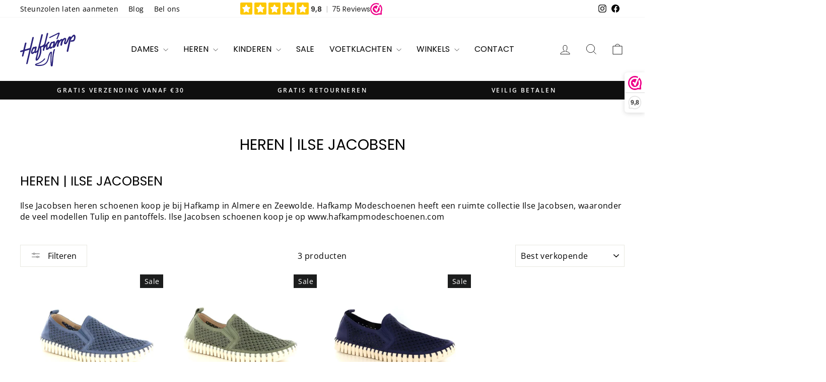

--- FILE ---
content_type: text/javascript; charset=utf-8
request_url: https://dashboard.webwinkelkeur.nl/edge/sidebar_chunks/b133c68698c8b3eb4afb.js
body_size: 723
content:
"use strict";(self.__SIDEBAR__efd6bc4b086529d1c3a39f6edf3d8622=self.__SIDEBAR__efd6bc4b086529d1c3a39f6edf3d8622||[]).push([[760],{9477:(e,r,t)=>{t.d(r,{Z:()=>c});var n=t(6584);function c(e){var r=e.webshop,t=r.rating;return 10===parseInt(r.rating)&&(t=10),(0,n.tZ)("div",{className:"rating",children:t})}},2457:(e,r,t)=>{t.d(r,{Z:()=>o});var n=t(6584),c=t(8986);function o(e){var r=e.size,t=e.webshop,o="small"===r?(0,c.X)("%s reviews",(0,n.tZ)("span",{class:"count",children:t.rating_count})):(0,c.X)("Based on %s reviews",(0,n.tZ)("span",{class:"count",children:t.rating_count}));return(0,n.tZ)("div",{class:"reviews",children:o})}},7992:(e,r,t)=>{t.d(r,{Z:()=>c});var n=t(6584);function c(e){var r=e.webshop;return(0,n.tZ)("div",{className:"stars-wrapper",dangerouslySetInnerHTML:{__html:r.stars}})}},6760:(e,r,t)=>{t.r(r),t.d(r,{default:()=>v});var n=t(6584),c=t(7992),o=t(9477),s=t(2457),i=t(5807);function a(){return(0,n.tZ)("span",{className:"rating-divider",children:"  |  "})}function l(e){var r=e.webshop,t=e.size,l=e.theme,b=e.language,u=e.system,p="big"===t?t:"small";return(0,n.BX)(n.HY,{children:[(0,n.tZ)(c.Z,{webshop:r}),(0,n.BX)("div",{class:"reviews-wrapper",children:[(0,n.tZ)(o.Z,{webshop:r}),(0,n.tZ)(a,{}),(0,n.tZ)(s.Z,{webshop:r,size:"small"})]}),(0,n.tZ)(i.Z,{theme:l,language:b,system:u,size:p,inverse:!0})]})}var b=t(3550);function u(e){var r=e.webshop;return(0,n.tZ)("div",{class:"rating-text",children:(0,b.ad)(r.rating)})}function p(e,r,t){return r in e?Object.defineProperty(e,r,{value:t,enumerable:!0,configurable:!0,writable:!0}):e[r]=t,e}function f(e){for(var r=1;r<arguments.length;r++){var t=null!=arguments[r]?arguments[r]:{},n=Object.keys(t);"function"==typeof Object.getOwnPropertySymbols&&(n=n.concat(Object.getOwnPropertySymbols(t).filter((function(e){return Object.getOwnPropertyDescriptor(t,e).enumerable})))),n.forEach((function(r){p(e,r,t[r])}))}return e}function O(e){var r,t,l=e.webshop;return(0,n.BX)(n.HY,{children:[(0,n.tZ)(u,{webshop:l}),(0,n.tZ)(c.Z,{webshop:l}),(0,n.BX)("div",{class:"reviews-wrapper",children:[(0,n.tZ)(o.Z,{webshop:l}),(0,n.tZ)(a,{}),(0,n.tZ)(s.Z,{webshop:l,size:"small"})]}),(0,n.tZ)(i.Z,(r=f({},e),t={inverse:!0},t=null!=t?t:{},Object.getOwnPropertyDescriptors?Object.defineProperties(r,Object.getOwnPropertyDescriptors(t)):function(e,r){var t=Object.keys(e);if(Object.getOwnPropertySymbols){var n=Object.getOwnPropertySymbols(e);t.push.apply(t,n)}return t}(Object(t)).forEach((function(e){Object.defineProperty(r,e,Object.getOwnPropertyDescriptor(t,e))})),r))]})}function w(e,r,t){return r in e?Object.defineProperty(e,r,{value:t,enumerable:!0,configurable:!0,writable:!0}):e[r]=t,e}function y(e){for(var r=1;r<arguments.length;r++){var t=null!=arguments[r]?arguments[r]:{},n=Object.keys(t);"function"==typeof Object.getOwnPropertySymbols&&(n=n.concat(Object.getOwnPropertySymbols(t).filter((function(e){return Object.getOwnPropertyDescriptor(t,e).enumerable})))),n.forEach((function(r){w(e,r,t[r])}))}return e}function d(e){var r,t,l=e.webshop;return(0,n.BX)(n.HY,{children:[(0,n.tZ)(i.Z,(r=y({},e),t={inverse:!0},t=null!=t?t:{},Object.getOwnPropertyDescriptors?Object.defineProperties(r,Object.getOwnPropertyDescriptors(t)):function(e,r){var t=Object.keys(e);if(Object.getOwnPropertySymbols){var n=Object.getOwnPropertySymbols(e);t.push.apply(t,n)}return t}(Object(t)).forEach((function(e){Object.defineProperty(r,e,Object.getOwnPropertyDescriptor(t,e))})),r)),(0,n.tZ)(c.Z,{webshop:l}),(0,n.BX)("div",{class:"reviews-wrapper",children:[(0,n.tZ)(o.Z,{webshop:l}),(0,n.tZ)(a,{}),(0,n.tZ)(s.Z,{webshop:l,size:"small"})]})]})}function h(e,r,t){return r in e?Object.defineProperty(e,r,{value:t,enumerable:!0,configurable:!0,writable:!0}):e[r]=t,e}function v(e){var r={small:l,medium:O,big:d}[e.size];return(0,n.tZ)(r,function(e){for(var r=1;r<arguments.length;r++){var t=null!=arguments[r]?arguments[r]:{},n=Object.keys(t);"function"==typeof Object.getOwnPropertySymbols&&(n=n.concat(Object.getOwnPropertySymbols(t).filter((function(e){return Object.getOwnPropertyDescriptor(t,e).enumerable})))),n.forEach((function(r){h(e,r,t[r])}))}return e}({},e))}}}]);

--- FILE ---
content_type: image/svg+xml
request_url: https://www.hafkampmodeschoenen.com/cdn/shop/files/Hafkamp_Modeschoenen_logo_2025.svg?v=1744633860&width=110
body_size: 920
content:
<svg viewBox="0 0 316.29 191.24" height="191.24" width="316.29" xmlns="http://www.w3.org/2000/svg" id="a"><path style="fill:#2b237c;" d="M143.98,70.64c.45.46,2.35-1.69,2.71-2.07,4.5-4.76,8.29-10.36,12.47-15.4,2.57-1.88,8.07-2.4,8.13,1.87.05,3.43-8.03,9.86-9.91,12.99-.55,6.52-1.65,13.13-1.13,19.66l9.12-8.35c1.66-7.51,6.24-22.25,13.25-26.26,3.63-2.07,5.3.22,7.48-.4.73-.21,2.38-1.99,3.34-2.51,3.72-2,8.29-1.79,9.26,2.97s-1.51,9.76-1.69,14.58c3.24-6.03,5.98-12.44,9.6-18.26s8.47-11.83,16.14-6.63c.74.5.41,1.55,1.63,1.13.64-.22,4.9-4.37,6.39-5.27,3.4-2.06,9.77-4.62,12.4-.5,3.55-4.6,8.76-10.06,15.17-7.67,10.76,4.01-.45,20.47.22,28.06,8.26-8.72,10.53-21.35,16.93-31.32,2.63-4.09,5.45-6.64,10.75-5.51,2.83.6,2.62,2.59,4.73,3.96,5.03-5.24,13.24-19.29,21.82-11.38,7.24,6.67,2.29,29.73-6.07,34.6-4.04,2.35-7.24,1.68-11.52,2.21-2.91.36-6.85,3.01-7.33-2.12l-.62.41-12.37,55.84c-2.51,5.43-9.06,5.22-9.01-1.5l15.77-71.39-8.1,17.06c-1.88,3.64-6.85,13.37-9.99,15.38s-10.27,1.6-12.46-1.69c-1.65-2.49-.69-4.84-.11-7.55,1.03-4.74,3.08-9.67,3.91-14.38.06-.36.72-4.07-.08-3.83-3.69,2.66-6.73,6.59-9.12,10.43-4.21,6.77-4.14,14.8-6.78,22.33-1.09,3.1-2.18,4.34-5.75,3.85-5.72-.78-2.81-9.21-1.99-12.84,1.22-5.37,3.15-10.62,4.4-15.97.1-.43.66-1.29.1-1.56-2.31,1.95-4.34,4.29-6.2,6.69-2.14,2.76-7.53,10.41-8.66,13.39-1.56,4.14-.95,11.27-3.29,15.01-1.93,3.09-7.96,1.23-8.28-2.44-.15-1.74.74-4.56,1.14-6.37,1.22-5.59,3.69-11.03,4.09-16.71-4.93,7.65-8.1,16.32-13.09,23.92-3.82,5.82-9.22,13.7-16.22,6.44-2.7,5.89-12.06,11.22-17.26,5.06-4.03,3.13-7.01,7.01-12.09,8.64-14.59,4.66-5.46-12.18-7.46-19.52-3.3,4.1-7.8,7.59-9.24,12.81-.67,2.44-1.19,9.05-2.24,10.65-1.68,2.54-7.11,1.5-7.75-1.31-.76-3.31,4.75-19.32,4.04-20.07-2.11.72-11.44,3.59-12.48,4.78-1.15,1.31.68,7.55.83,9.58,1.37,18.44-5.3,43.23-17.47,57.38-3,3.49-11.66,11.61-14.99,4.2-2.86-6.36,1.9-18.15,3.49-24.85,1.67-7.03,3.09-14.13,4.86-21.13-.55-.46-4.06,3.5-4.85,4.08-3.7,2.69-7.82,3.28-11.16-.33-3.7,3.83-8.74,9.45-14.72,6.8-10.37-4.59-.68-25.91,3.36-32.73,2.53-4.27,6.99-10.34,12.13-5.73,4.1-3.76,10.84-6.16,12.67,1.06l-5.75,23.92c5.34-1.18,8.93-6.77,11.3-11.36,7.25-27.49,13.51-55.31,20.17-82.97,1.68-4.6,9.41-4.15,8.84,1.32l-16.19,63.9c1.18.24,1.81-.94,2.79-1.16,1.33-.3,2.8.04,4.31-.27,3.18-.65,13.51-7.5,15.78-10.01,2.07-2.29,4.27-12.46,5.2-16.01,3.9-14.83,6.79-29.94,10.49-44.83,1.83-5.51,9.63-4.3,7.97,2.15l-15.76,63.05ZM306.58,21.16c-1.78-1.26-8.96,7.6-10.14,9.18-1.43,1.91-9.33,13.75-8.14,15.35,3.4-3.06,8.77-1.92,12.88-3.54,6.64-2.62,7.33-15.18,5.4-20.99ZM189.68,59.87c-7.44-1.57-9.49,1.61-11.92,7.75-1.84,4.66-3.3,10.08-3.42,15.08.41.49,2.68-2.08,3.18-2.43.47-.32,2.89-1.66,3.29-1.73,2.2-.36,2.58,1.14,4.33,1.66-.15-7.06,5.18-13.17,4.53-20.33ZM96.57,149.66c3.6-3.42,6.2-8.61,8.26-13.16,7.23-15.98,10.35-33.89,7.12-51.3-.64-.06-.65,1.01-.79,1.49-3.77,12.35-6.83,26.58-9.82,39.26-1.84,7.83-4.03,15.68-4.77,23.71ZM84.5,89.78c-6.32.01-8.58,2.63-11.01,7.91-2.04,4.45-3.97,9.6-3.55,14.54,3.5.53,6.14-5.99,9.31-4.94.82.27.42,1.85,1.3.79l3.94-18.3Z"></path><path style="fill:#2b237c;" d="M52.48,97.26l-26.62,7.27-7.05,26.63c-1.77,4.25-6.08,7.32-8.3,1.63.59-8.65,3.92-17,5.38-25.55-.42-.44-10,3.38-11.81,3.3-4.43-.18-5.35-5.37-2.21-8.01l16.14-4.71,8.99-37.49c1.11-4.57,8.19-5.6,9.15-.38l-8.62,35.22,27.79-7.97,14.51-60.12c2.81-3.7,9.42-2.73,7.91,2.91l-34.85,143.98c-.75,3.9-6.99,6.48-8.27,1.66,4.49-24.34,11.57-48.32,16.83-72.54.19-.87,1.34-5.49,1.03-5.83Z"></path><path style="fill:#2b237c;" d="M175.72,189.46c-1.06-1.25-1.23-5.29-1.38-7.15-.7-8.49-1.05-18.09-1.27-26.6-.33-13.11-.3-26.44,2.1-39.32-.9-.2-.94.44-1.32.96-6.68,9.24-9.57,27.7-13.54,38.87-7.75,21.82-24.44,30.81-46.91,32.11-5.85.34-24.45.48-27.83-5.02-.86-1.39-.32-4.5.72-5.66,1.63-1.8,16.05-5.99,19.7-7.54,9.96-4.22,19.61-10.4,27.18-18.15,1.87-1.91,5.62-8.69,8.67-5.37.83.9,1.14,1.89.66,3.05-.36.89-4.81,5.71-5.8,6.68-11.91,11.67-27.48,18.53-42.98,24-.67.24-1.11-.22-.91.94,11.12,1.29,22.32,1.66,33.37-.52,6.57-1.29,13.94-5.32,18.83-9.86,17.49-16.26,12.21-49.27,28.47-61.78,3.42-2.63,7.52-1.34,8.25,2.91-3.52,20.24-2.77,40.75-2.01,61.16.02.5-.31,1.55.41,1.45,1.64-13.88,2.53-27.87,4.22-41.74.93-7.68,1.84-16.09,3.4-23.63.6-2.89,3.64-15.28,6.42-16.07,1.2-.34,5.18.49,5.1,2.17s-2.12,6.13-2.7,8.16c-7.84,27.46-7.02,53.24-10.61,80.88-.27,2.09-.62,4.57-2.47,5.85-2.23,1.54-6.01,1.33-7.79-.78Z"></path><path style="fill:#2b237c;" d="M218.42,7.01l-47.54,23.37c-5.03,2.06-7.45-2.19-2.66-5.15L219.37.26c3.3-1,6.89.92,6.37,4.68-.55,4.04-6.46,16.98-8.37,21.61-.64,1.56-4.33,10.92-5.05,11.17-2.01.7-5.38-.38-4.7-3.01l10.8-27.69Z"></path></svg>